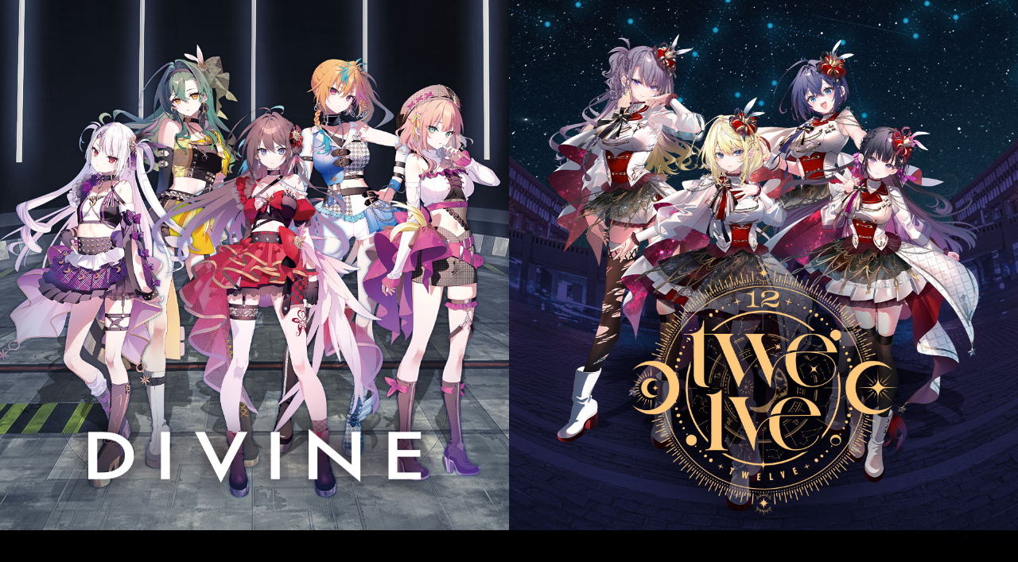

--- FILE ---
content_type: text/html
request_url: https://luvfor-divine.com/
body_size: 33435
content:
<!doctype html>
<html>
<head>
<meta charset="utf-8">
<meta name="viewport" content="width=device-width, initial-scale=1.0, minimum-scale=1.0, maximum-scale=1.0, user-scalable=no">
<meta name="keyword" content="DIVINE,ディバイン,らぶフォー,ラブフォー,LuvFor,アニメ,声優 2.5次元,アイドル,占い,タロット,アニメ,ゲーム,ライブ,キャラクター,コミック,音楽 ,都田和志 ,前田裕二,岡⽥夢以,長城祝華 ,反⽥葉⽉,葉⽉ひまり,川村海乃,りいちゅ,SHOWROOM ,ショールーム" />
<meta name="Description" content="都田和志×前田裕二　新プロジェクト始動。豪華声優陣によるリアルライブ、⾳楽、アニメ、ゲーム、コミック、など様々な展開をするメディアミックスプロジェクト始動。" />
<meta http-equiv="Expires" content="0">
<meta http-equiv="Pragma" content="no-cache">
<meta http-equiv="Cache-Control" content="no-cache">
<!-- ogp -->
<meta property="og:title" content="DIVINE 公式サイト/ らぶフォー" >
<meta property="og:type" content="website" />
<meta property="og:description" content="都田和志×前田裕二　新プロジェクト始動。豪華声優陣によるリアルライブ、⾳楽、アニメ、ゲーム、コミック、など様々な展開をするメディアミックスプロジェクト始動。">
<meta property="og:url" content="https://luvfor-divine.com" >
<meta property="og:image" content="https://luvfor-divine.com/images/ogp.jpg" >
<meta property="og:site_name" content="DIVINE 公式サイト/ らぶフォー" >
<!-- //ogp -->
<!--TW-CARD-->
<meta name="twitter:card" content="summary_large_image">
<meta name="twitter:site" content="@LuvFor_official">
<meta name="twitter:title" content="DIVINE 公式サイト/ らぶフォー">
<meta name="twitter:description" content="都田和志×前田裕二　新プロジェクト始動。豪華声優陣によるリアルライブ、⾳楽、アニメ、ゲーム、コミック、など様々な展開をするメディアミックスプロジェクト始動。">
<meta name="twitter:image:src" content="https://luvfor-divine.com/images/ogp.jpg">
<meta name="twitter:domain" content="https://luvfor-divine.com">
<!--//TW-CARD-->
<link rel="shortcut icon" type="image/x-icon" href="favicon.ico">
<link href="css/style.css" rel="stylesheet" type="text/css" />
<link href="css/tablet.css" rel="stylesheet" type="text/css" />
<link href="css/sp.css" rel="stylesheet" type="text/css" />
<link href="css/reset.css" rel="stylesheet" type="text/css" />
<link href="css/lity.css" rel="stylesheet" type="text/css" />
<link href="css/animate.css" rel="stylesheet" type="text/css" />
<link rel="stylesheet" href="https://use.typekit.net/tha4jic.css">
<script type="text/javascript" src="js/jquery-1.10.1.min.js" charset="utf-8"></script>
<script type="text/javascript" src="js/lity.js" charset="utf-8"></script>
<script type="text/javascript" src="js/wow.min.js" charset="utf-8"></script>
<script type="text/javascript" src="js/include.js" charset="utf-8"></script>
<script>
  new WOW({
    mobile: false
  }).init();
</script>
<title>DIVINE 公式サイト/ らぶフォー</title>
</head>

<body>

	<div id="header">

    </div>
	
	<div class="ov-gradient">

	</div>
	
	<div class="bg_ct">
	
		<div id="information">
			<div class="inner">

				<div class="ttl_information wow animated fadeInUp" style="animation-delay:0.4s; animation-duration:0.6s;">
					INFORMATION
				</div>
				<div class="ttl_information_sub wow animated fadeInUp" style="animation-delay:0.4s; animation-duration:0.6s;">
					お知らせ
				</div>		

				<div class="news_area wow animated fadeIn" style="animation-delay:0.1s; animation-duration:1.0s;">
					<div class="ttl_news">
						12月24日（水）デジタル・シングルDIVINE「BREAK FREE」、12〜twelve「zodiac sign」同時配信リリース決定！12月27日（土）にリリースイベントも決定！
					</div>
					<div class="txt_news">
						占いをテーマにしたキャラクター原作プロジェクト「らぶフォー」から、活動中のアイドルグループDIVINEと新グループ12〜twelveの誕生を軸とした、新たな展開が開始！
						2025年12月24日（水）には、2つのアイドルグループのデジタルシングルが同時配信されます。 さらに、12月27日（土）にはデジタルシングルの配信を記念して下記概要にてリリースイベントを開催することが決定いたしました。
						<br>
						<br>
						<b>■リリース情報</b><br>
						<br>
						<b>DIVINE 「BREAK FREE」</b><br>
						12月24日（水）デジタル・シングル<br>
						<a href="https://lnk.to/BREAKFREE_DIVINE" target="_blank">https://lnk.to/BREAKFREE_DIVINE</a><br>
						<br>
						<img src="images/cd_break-free_f.jpg" width="300" height="300" alt=""/><br>
						<br>
						<b>12〜twelve〜 「zodiac sign」</b><br>
						12月24日（水）デジタル・シングル<br>
						<a href="https://lnk.to/zodiacsign" target="_blank">https://lnk.to/zodiacsign</a><br>
						<br>
						<img src="images/cd_zodiac-sign_f.jpg" width="300" height="300" alt=""/><br>
						<br>
						<b>■リリースイベント情報</b><br>
						<b>＜イベントその１＞</b><br>
						<b>DIVINE・12〜twelve〜デジタルシングル配信記念SHOWROOMライブ配信番組・公開配信スタジオご招待（抽選）」</b><br>
						日時：2025年12月27日（土）OPEN：13:30 ／START：14:00<br>
						会場：ポニーキャニオン3Fイベントスペース（東京都港区六本木一丁目5番17号 泉ガーデンANNEX.）<br>
						<br>
						※整理番号順にご入場いただきます<br>
						※集合は2Fロビーとなります<br>
						<br>
						<b>スケジュール・申込みURL</b>
						「きゃにめ」のお目当てキャストチケットを申込みください<br>
						申込みURL：<a href="https://ticket.ponycanyon.co.jp/pc/318" target="_blank">https://ticket.ponycanyon.co.jp/pc/318</a><br>
						申込受付期間：2025/12/10(水) 19:00 ～ 2025/12/21(日) 23:59<br>
						抽選結果発表：2025/12/24(水) 19:00<br>
						枚数制限：お一人様 1枚まで<br>
						発券方法：アプリ（電子チケット）<br>
						<br>						
						券種<br>
						DIVINE・12〜twelve〜公開配信スタジオご招待ー岡田夢以ー<br>
						DIVINE・12〜twelve〜公開配信スタジオご招待ー長城祝華ー<br>
						DIVINE・12〜twelve〜公開配信スタジオご招待ー八木ましろー<br>
						DIVINE・12〜twelve〜公開配信スタジオご招待ー反田葉月ー<br>
						DIVINE・12〜twelve〜公開配信スタジオご招待ー川村海乃ー<br>
						DIVINE・12〜twelve〜公開配信スタジオご招待ー紡木吏佐ー<br>
						DIVINE・12〜twelve〜公開配信スタジオご招待ー由良朱合ー<br>
						DIVINE・12〜twelve〜公開配信スタジオご招待ー桜田彩羽ー<br>
						DIVINE・12〜twelve〜公開配信スタジオご招待ー亀井あやねー<br>
						※同じアカウントで複数申込みは不可<br>
						※同じアカウントで複数券種の申込みは不可<br>
						<br>
						ーーーーーーーーーーーーーーーーーー<br>
						申込に関するお問い合わせ<br>
						きゃにめ　<a href="https://canime.jp/help/ticket/" target="_blank">https://canime.jp/help/ticket/</a> <br>
						ーーーーーーーーーーーーーーーーーー<br>
						<br>
						<br>
						<b>＜イベントその２＞ 購入者対象特典会（お見送り形式のお話会）</b><br>
						<br>
						【日時】2025年12月27日（土）対象商品販売開始：15:00　／特典会開始：15:30（予定）<br>
						※当日配信する番組終了後、準備ができ次第開始します<br>
						【会場】ポニーキャニオン3Fイベントスペース（東京都港区六本木一丁目5番17号 泉ガーデンANNEX.）<br>
						<br>
						<b>■イベント内容：DIVINE＆12〜twelve〜全員によるお見送り形式のお話会</b><br>
						※メンバー一人あたり、一言挨拶ができるくらいを想定しています<br>
						※メンバーとの物理的接触は禁⽌といたします<br>
						<br>
						■参加方法：対象商品1枚購入につき、特典会に1回参加可能<br>
						■販売方法：当日イベント会場にて販売（一般流通の予定はありません）<br>
						＜対象商品情報＞<br>
						「DIVINE／BREAK FREE・12〜twelve／zodiac sign ランダムNeSTREAMチェキ」<br>
						（DIVINE「BREAK FREE」と12〜twelve「zodiac sign」がスマホで視聴できるランダムチェキです）<br>
						価格：2,000円（税込）<br>
						<br>
						※イベント出演者は予告なく変更または欠席となる場合がございます。出演者変更に伴う保証は行いませんので、あらかじめご了承ください。
					</div>
				</div>
				
				<div class="news_area wow animated fadeIn" style="animation-delay:0.1s; animation-duration:1.0s;">
					<div class="ttl_news">
						DIVINE デジタルシングル「bye-bye」配信開始！
					</div>
					<div class="txt_news">
						DIVINE デジタルシングル「bye-bye」配信開始！<br>
						<br>
						<img src="images/img_info04.jpg" width="300" height="300" alt=""/><br>
						<br>
						■DIVINE「bye-bye」<br>
						2025.3.19<br>
						<a href="https://lnk.to/DIVINE_bye-bye" target="_blank">https://lnk.to/DIVINE_bye-bye</a><br>
						<br>
						MV<br>
						<a href="https://www.youtube.com/watch?v=-LCF2UPG1ME" target="_blank">https://www.youtube.com/watch?v=-LCF2UPG1ME</a>
					</div>
				</div>
				
				
				<div class="news_area wow animated fadeIn" style="animation-delay:0.1s; animation-duration:1.0s;">
					<div class="ttl_news">
						DIVINE 1st mini ALBUM「THE MAGICIAN –魔術師-」発売決定！
					</div>
				  <div class="txt_news">
						<p style="border: 1px dotted #fff; width: 100%; margin: 0 0 10px;"></p>

						DIVINEの1stミニアルバム「THE MAGICIAN –魔術師-」を2024年9月4日(水)に発売することが決定いたしました！<br>

						<p style="border: 1px dotted #fff; width: 100%; margin: 10px 0;"></p>
						<img src="images/img_info03.png" width="620" height="300" alt=""/><br>
						■DIVINE「THE MAGICIAN –魔術師-」 【初回限定盤（CD＋Blu-ray）】<br>
						2024.09.04 | PCCG-02379<br>
						¥9,900 （税込）<br>
						<br>
						DISC 1 （CD）<br>
						01：dis　02：Esc　03：Watch Me !　04：soul mate　05：ねぇ。<br>
						06：ダメっ！イヤっ！ヤダっ！ヤメっ！　07：Give me a second!　<br>
						08：start over again　09〜16：instrumental<br>
						<br>
						DISC2　（Blu-ray）<br>
						「らぶフォー the stage -DIVINE爆誕！-」ダイジェスト映像（70分）<br>
						※劇中の音楽ライブは収録していません<br>
						初回生産分限定封入特典（初回限定盤・通常盤　共通）<br>
						・ランダムタロット風カード1枚（全5種類）<br>
						<br>
						■DIVINE「THE MAGICIAN –魔術師-」 【通常盤（CD）】<br>
						2024.09.04 | PCCG-02380 <br>
						¥3,300 （税込） <br>
						<br>
						DISC 1 （CD）<br>
						01：dis　02：Esc　03：Watch Me !　04：soul mate　05：ねぇ。<br>
						06：ダメっ！イヤっ！ヤダっ！ヤメっ！　07：Give me a second!<br>
						08：start over again　09〜16：instrumental<br>
						初回生産分限定封入特典（初回限定盤・通常盤　共通）<br>
						・ランダムタロット風カード1枚（全5種類）

					</div>

				</div>
				

				
				<div class="news_area wow animated fadeIn" style="animation-delay:0.1s; animation-duration:1.0s;">
					<div class="ttl_news">
						DIVINE 2nd.シングル『XO』発売決定！
					</div>
					<div class="txt_news">
						DIVINEの2ndシングルを2024年4月24日(水)に発売することが決定いたしました！<br>
						<br>
						<img src="images/img_info02.png" width="620" height="300" alt=""/><br>
						<br>
						DIVINE「XO」 【初回限定盤（CD＋Blu-ray）】<br>
						2024.04.24 | PCCG-02357<br>
						¥4,400 （税込）<br>
						<br>
						DISC 1 （CD）<br>
						M1：XO<br>
						M2 ：素直でいたくない！<br>
						M3 ：XO -instrumental-<br>
						M4 ：素直でいたくない！ -instrumental-<br>
						DISC2　（Blu-ray）<br>
						1. DIVINE「♡for...」リリースイベント映像<br>
						初回プレス分封入特典（初回限定盤・通常盤　共通）<br>
						・ランダムタロット風カード1枚（全5種類）<br>
						<br>
						<br>
						DIVINE「XO」 【通常盤（CD Only）】<br>
						2024.04.24 | PCCG-70538 <br>
						¥1,540 （税込） <br>
						<br>
						DISC 1 （CD）<br>
						M1：XO<br>
						M2 ：素直でいたくない！<br>
						M3 ：XO -instrumental-<br>
						M4 ：素直でいたくない！ -instrumental-<br>
						初回プレス分封入特典（初回限定盤・通常盤　共通）<br>
						・ランダムタロット風カード1枚（全5種類）
					</div>
				</div>
				



			</div>
		</div>

		<div id="app">
			<div class="inner">
				
				<div class="ttl_app_info wow animated fadeInUp" style="animation-delay:0.4s; animation-duration:0.6s;">
					DISCOGRAPHY
				</div>
				<div class="ttl_app_info_sub wow animated fadeInUp" style="animation-delay:0.4s; animation-duration:0.6s;">
					ディスコグラフィ
				</div>	
				
				<div class="app_info wow animated fadeInUp" style="animation-delay:0.4s; animation-duration:0.6s;">
					<ul>
						<li>
							<img src="images/cd_break-free_f.jpg" width="360" height="359" alt=""/>
						</li>
						<li>
							<div class="midashi">
								DIVINE
							</div>
							<div class="ttl_cd">
								BREAK FREE
							</div>
							<div class="ttl_cd_sub">
								2025年12月24日　配信スタート<br>
							<a href="https://lnk.to/BREAKFREE_DIVINE" target="_blank">https://lnk.to/BREAKFREE_DIVINE</a> </div>
							<div class="txt_cd">
								2025.12.24 | PCSP-07063<br>
								<br>
								01「BREAK FREE」<br>


							</div>
						</li>
					</ul>
				</div>
				
				<div class="app_info wow animated fadeInUp" style="animation-delay:0.4s; animation-duration:0.6s;">
					<ul>
						<li>
							<img src="images/cd_zodiac-sign_f.jpg" width="360" height="359" alt=""/>
						</li>
						<li>
							<div class="midashi">
								12〜twelve〜
							</div>
							<div class="ttl_cd">
								zodiac sign
							</div>
							<div class="ttl_cd_sub">
								2025年12月24日　配信スタート<br>
								<a href="https://lnk.to/zodiacsign" target="_blank">https://lnk.to/zodiacsign</a>
							</div>
							<div class="txt_cd">
								2025.12.24 | PCSP-07062<br>
								<br>
								01「zodiac sign」<br>


							</div>
						</li>
					</ul>
				</div>
				
				<div class="app_info wow animated fadeInUp" style="animation-delay:0.4s; animation-duration:0.6s;">
					<ul>
						<li>
							<img src="images/byebye.jpg" width="360" height="359" alt=""/>
						</li>
						<li>
							<div class="midashi">
								1st Digital Single
							</div>
							<div class="ttl_cd">
								bye-bye
							</div>
							<div class="ttl_cd_sub">
								2025年3月19日　配信スタート
							</div>
							<div class="txt_cd">
								2025.03.19 | PCSP-06406 <br>
								<br>
								01「bye-bye」<br>


							</div>
						</li>
					</ul>
				</div>
				
				<div class="app_info wow animated fadeInUp" style="animation-delay:0.4s; animation-duration:0.6s;">
					<ul>
						<li>
							<img src="images/magician_tsujyo.jpg" width="360" height="359" alt=""/>
						</li>
						<li>
							<div class="midashi">
								第3弾シングル　通常盤
							</div>
							<div class="ttl_cd">
								THE MAGICIAN -魔術師-
							</div>
							<div class="ttl_cd_sub">
								2024年9月4日 リリース
							</div>
							<div class="txt_cd">
								【通常盤（CD）】<br>
								2024.09.4 | PCCG-02380 ¥3,300 （税込）<br>
								<br>
								01「dis」<br>
								02「Esc」<br>
								03「Watch Me !」<br>
								04「soul mate」<br>
								05「ねぇ。」<br>
								06「ダメっ！イヤっ！ヤダっ！ヤメっ！」<br>
								07「Give me a second!」<br>
								08「start over again」<br>
								09「dis -instrumental-」<br>
								10「Esc -instrumental-」<br>
								11「Watch Me ! -instrumental-」<br>
								12「soul mate -instrumental-」<br>
								13「ねぇ。 -instrumental-」<br>
								14「ダメっ！イヤっ！ヤダっ！ヤメっ！ -instrumental-」<br>
								15「Give me a second! -instrumental-」<br>
								16「start over again -instrumental-」<br>
								<br>
								DIVINEファーストアルバム「THE MAGICIAN -魔術師-」には、2023年12月にSPACE ZEROで上演された「らぶフォー the stage -DIVINE爆誕！-」の劇中で披露した楽曲8曲＋インスト8曲を収録
							</div>
						</li>
					</ul>
				</div>
				
				<div class="app_info wow animated fadeInUp" style="animation-delay:0.4s; animation-duration:0.6s;">
					<ul>
						<li>
							<img src="images/magician_gentei.jpg" width="360" height="359" alt=""/>
						</li>
						<li>
							<div class="midashi">
								第3弾シングル　初回限定盤
							</div>
							<div class="ttl_cd">
								THE MAGICIAN -魔術師-
							</div>
							<div class="ttl_cd_sub">
								2024年9月4日 リリース
							</div>
							<div class="txt_cd">
								【通常盤（CD）】<br>
								2024.09.4 | PCCG-02379 ¥9,900 （税込）<br>
								<br>
								01「dis」<br>
								02「Esc」<br>
								03「Watch Me !」<br>
								04「soul mate」<br>
								05「ねぇ。」<br>
								06「ダメっ！イヤっ！ヤダっ！ヤメっ！」<br>
								07「Give me a second!」<br>
								08「start over again」<br>
								09「dis -instrumental-」<br>
								10「Esc -instrumental-」<br>
								11「Watch Me ! -instrumental-」<br>
								12「soul mate -instrumental-」<br>
								13「ねぇ。 -instrumental-」<br>
								14「ダメっ！イヤっ！ヤダっ！ヤメっ！ -instrumental-」<br>
								15「Give me a second! -instrumental-」<br>
								16「start over again -instrumental-」<br>
								<br>
								DIVINEファーストアルバム「THE MAGICIAN -魔術師-」には、2023年12月にSPACE ZEROで上演された「らぶフォー the stage -DIVINE爆誕！-」の劇中で披露した楽曲8曲＋インスト8曲を収録
							</div>
						</li>
					</ul>
				</div>
				
				<div class="app_info wow animated fadeInUp" style="animation-delay:0.4s; animation-duration:0.6s;">
					<ul>
						<li>
							<img src="images/img_xo.png" width="360" height="359" alt=""/>
						</li>
						<li>
							<div class="midashi">
								第2弾シングル　通常盤
							</div>
							<div class="ttl_cd">
								XO
							</div>
							<div class="ttl_cd_sub">
								2024年4月24日（水）リリース
							</div>
							<div class="txt_cd">
								【通常盤（CD）】<br>
								2024.04.24 | PCCG-70538 ¥1,540 （税込）<br>
								<br>
								DISC 1 （CD）<br>
								M1：XO<br>
								M2 ：素直でいたくない！<br>
								M3 ：XO -instrumental-<br>
								M4 ：素直でいたくない！ -instrumental-<br>
								<br>
								初回プレス分封入特典（初回限定盤・通常盤　共通）<br>
								・ランダムタロット風カード1枚（全5種類）<br>
							</div>
						</li>
					</ul>
				</div>
				
				<div class="app_info wow animated fadeInUp" style="animation-delay:0.4s; animation-duration:0.6s;">
					<ul>
						<li>
							<img src="images/img_xo_gentei.png" width="360" height="359" alt=""/>
						</li>
						<li>
							<div class="midashi">
								第2弾シングル　初回限定盤
							</div>
							<div class="ttl_cd">
								XO
							</div>
							<div class="ttl_cd_sub">
								2024年4月24日（水）リリース
							</div>
							<div class="txt_cd">
								【通常盤（CD）】<br>
								2024.04.24 | PCCG-02357　¥4,400（税込）<br>
								<br>
								DISC 1 （CD）<br>
								M1：XO<br>
								M2 ：素直でいたくない！<br>
								M3 ：XO -instrumental-<br>
								M4 ：素直でいたくない！ -instrumental-<br>
								<br>
								DISC2　（Blu-ray）<br>
								1. DIVINE「♡for...」リリースイベント映像<br>
								初回プレス分封入特典（初回限定盤・通常盤　共通）<br>
								・ランダムタロット風カード1枚（全5種類）
							</div>
						</li>
					</ul>
				</div>
				
				<div class="app_info wow animated fadeInUp" style="animation-delay:0.4s; animation-duration:0.6s;">
					<ul>
						<li>
							<img src="images/img_lovefor.png" width="360" height="359" alt=""/>
						</li>
						<li>
							<div class="midashi">
								第1弾シングル　通常盤
							</div>
							<div class="ttl_cd">
								♡for...
							</div>
							<div class="ttl_cd_sub">
								2024年2月7日（水）リリース
							</div>
							<div class="txt_cd">
								【通常盤（CD）】<br>
								2024.02.07 | PCCG-70534 ￥1,540（税込）<br>
								<br>
								DISC 1 (CD)<br>
								1.♡for...<br>
								2.BAD BAD<br>
								3.♡for... -instrumental-<br>
								4.BAD BAD -instrumental-<br>
								<br>
								【初回生産分封入特典】（初回限定盤・通常盤　共通）<br>
								・ランダムタロット風カード1枚（全5種類）<br>
								・イベント参加券
							</div>
						</li>
					</ul>
				</div>
				
				<div class="app_info wow animated fadeInUp" style="animation-delay:0.4s; animation-duration:0.6s;">
					<ul>
						<li>
							<img src="images/img_lovefor_gentei.png" width="360" height="359" alt=""/>
						</li>
						<li>
							<div class="midashi">
								第1弾シングル　初回限定盤
							</div>
							<div class="ttl_cd">
								♡for...
							</div>
							<div class="ttl_cd_sub">
								2024年2月7日（水）リリース
							</div>
							<div class="txt_cd">
								【初回限定版（CD＋Blu-ray）】<br>
								2024.02.07 | PCCG-02331 ￥4,040（税込）<br>
								<br>
								DISC 1 (CD)<br>
								1.♡for...<br>
								2.BAD BAD<br>
								3.♡for... -instrumental-<br>
								4.BAD BAD -instrumental-<br>
								<br>
								DISC 2 (Blue-ray)<br>
								1.らぶフォープロジェクトキックオフパーティ！<br>
								<br>
								【初回生産分封入特典】（初回限定盤・通常盤　共通）<br>
								・ランダムタロット風カード1枚（全5種類）<br>
								・イベント参加券
							</div>
						</li>
					</ul>
				</div>

			</div>
		</div>
		
		<div id="member">
			<div class="inner">
				<div class="ttl_member wow animated fadeInUp" style="animation-delay:0.4s; animation-duration:0.6s;">
					MEMBER
				</div>
				<div class="ttl_member_sub wow animated fadeInUp" style="animation-delay:0.4s; animation-duration:0.6s;">
					メンバー
				</div>
				<div class="txt_menber_midashi wow animated fadeInUp" style="animation-delay:0.4s; animation-duration:0.6s;">
					<img src="images/txt_menber_midashi.png" width="656" height="46" alt=""/>
				</div>
				<div class="member_area wow animated fadeInUp" style="animation-delay:0.4s; animation-duration:0.6s;">
					<ul>
						<li>
							<a data-lity-target="#chara01" data-lity="data-lity" class="popup">
								<img src="images/card_yoko.png" width="210" height="293" alt=""/>
							</a>
							<div class="txt_name">
								浜辺陽子
							</div>
							<div class="txt_cv">
								川村海乃
							</div>
						</li>
						<li>
							<a data-lity-target="#chara02" data-lity="data-lity" class="popup">
								<img src="images/card_miduki.png" width="210" height="293" alt=""/>
							</a>
							<div class="txt_name">
								竹部聖月
							</div>
							<div class="txt_cv">
								八木ましろ
							</div>
						</li>
						<li>
							<a data-lity-target="#chara03" data-lity="data-lity" class="popup">
								<img src="images/card_luv.png" width="210" height="293" alt=""/>
							</a>
							<div class="txt_name">
								最上羅巫
							</div>
							<div class="txt_cv">
								岡⽥夢以
							</div>
						</li>
						<li>
							<a data-lity-target="#chara04" data-lity="data-lity" class="popup">
								<img src="images/card_kirara.png" width="210" height="293" alt=""/>
							</a>
							<div class="txt_name">
								星 希星
							</div>
							<div class="txt_cv">
								長城祝華
							</div>
						</li>
						<li>
							<a data-lity-target="#chara05" data-lity="data-lity" class="popup">
								<img src="images/card_doremi.png" width="210" height="293" alt=""/>
							</a>
							<div class="txt_name">
								丘野七音
							</div>
							<div class="txt_cv">
								反⽥葉⽉
							</div>
						</li>
					</ul>
				</div>
			</div>
		</div>
		
					<div id="chara01" class="pop_area lity-hide">
						<div class="pf_img_chara">
							<img src="images/pf_img_chara01.png" width="640" height="370" alt=""/>
						</div>
						<div class="txt_name">
							浜辺陽子
						</div>
						<div class="txt_cv">
							川村海乃
						</div>
						<div class="txt_pf01">
							年齢 20歳　誕生日 3月20日　身長 167.5cm　血液型 B型　好きな色 イエロー<br>
							<br>
							大学生で大手IT会社にインターンで働く。<br>
							おっとりとしていて、自分がどれだけセクシーか自覚がないので、ついつい胸元が開いている洋服など、少し身体よりも小さい服を着てしまう。<br>
							子供の頃から早熟で背も高くグラマラス。<br>
							男性から良くちょっかいを出されているので嫉妬した女性陣などが常に悪い噂を流される。<br>
							ある日唯一の親友の彼氏から迫られてキスされてしまう。それを親友に見られて完全孤独に。
						</div>
					</div>
					<div id="chara02" class="pop_area lity-hide">
						<div class="pf_img_chara">
							<img src="images/pf_img_chara02.png" width="640" height="370" alt=""/>
						</div>
						<div class="txt_name">
							竹部聖月
						</div>
						<div class="txt_cv">
							八木ましろ
						</div>
						<div class="txt_pf01">
							年齢 15歳/誕生日 9月14日/身長 154cm/血液型 B型/好きな色 パープル<br>
							<br>
							コスプレイヤーに憧れて、レイヤーになったがそれでは物足りず、自分もデザインして洋服を作るまでになる。<br>
							母親はファッションデザイナーで、その影響が強く学習してプロの腕前に。<br>
							ある時、母親が新興宗教にのめり込んで家庭崩壊してしまう。<br>
							その時から黒魔術を習うようにもなりブツブツ呟きながら呪いをかけることが趣味になってしまう。<br>
							究極の隠キャ。
						</div>
					</div>
					<div id="chara03" class="pop_area lity-hide">
						<div class="pf_img_chara">
							<img src="images/pf_img_chara03.png" width="640" height="370" alt=""/>
						</div>
						<div class="txt_name">
							最上羅巫
						</div>
						<div class="txt_cv">
							岡田夢以
						</div>
						<div class="txt_pf01">
							年齢 17歳/誕生日 9月9日/身長 162cm/血液型 O型/好きな色 レッド<br>
							<br>
							好奇心旺盛で、喜怒哀楽がはっきりしていて感情も表情も豊か。<br>
							ただ落ち込んだ時は相当長い時間立ち直れない。<br>
							しかし何かのタイミングでケロッとしてたり、悪く言えば感情がコントロール出来ない。<br>
							先祖代々タロットの占い師の家系。<br>
							おばあちゃん「晴」の血を引いていて、占いを異常なくらい当ててしまう。<br>
							それにより親友を怒らせてしまって現在いじめられてる真っ最中。<br>
							両親は家から出て行きおばあちゃんと二人暮らし。<br>
							しかしもうおばあちゃんは天国に行く寸前である。
						</div>
					</div>
					<div id="chara04" class="pop_area lity-hide">
						<div class="pf_img_chara">
							<img src="images/pf_img_chara04.png" width="640" height="370" alt=""/>
						</div>
						<div class="txt_name">
							星 希星
						</div>
						<div class="txt_cv">
							長城祝華
						</div>
						<div class="txt_pf01">
							年齢 18歳/誕生日 6月29日/身長 161cm/血液型 A型/好きな色 ピンク<br>
							<br>
							とても優しく穏やかな性格で、ドライフラワーや女の子らしい事が大好きなお淑やかなロングワンピが似合う女の子。<br>
							しかし極度の緊張と恐怖を感じると自分の中にいる人間が出て来てしまう多重人格者。<br>
							気絶とともに他の人格が現れて、その中の一人は格闘技の有段者がいて、絶えず喧嘩をしてしまうので生傷が絶えない。<br>
							もちろん希星はその間の出来事は知らないので意識が戻るとなぜこんなに怪我をしているのか悩み涙する。<br>
							現在は3人の人格者が確認出来る。
						</div>
					</div>
					<div id="chara05" class="pop_area lity-hide">
						<div class="pf_img_chara">
							<img src="images/pf_img_chara05.png" width="640" height="370" alt=""/>
						</div>
						<div class="txt_name">
							丘野七音
						</div>
						<div class="txt_cv">
							反田葉月
						</div>
						<div class="txt_pf01">
							年齢 18歳/誕生日 10月1日/身長 163cm/血液型 A型/好きな色 ブルー<br>
							<br>
							明朗活発で人前で表現することが大好き。<br>
							部活はダンス部で全国でベスト3に入るチーム。<br>
							Kーpopや洋楽が大好きでファッションも露出多めで派手な感じ。<br>
							実の父は音楽家で、その影響でアコースティックギターを弾きながら弾き語りも得意。<br>
							現在実の母と義父とその連れ子の義兄との壮絶な四人暮らし。<br>
							モラハラパワハラを受け現在生き場所無し。
						</div>
					</div>
		
		<div id="movie">
			<div class="inner">
				<div class="ttl_movie wow animated fadeInUp" style="animation-delay:0.4s; animation-duration:0.6s;">
					MOVIE
				</div>
				<div class="ttl_movie_sub wow animated fadeInUp" style="animation-delay:0.4s; animation-duration:0.6s;">
					動画
				</div>
			  <div class="youtube wow animated fadeInUp" style="animation-delay:0.4s; animation-duration:0.6s;">
					<iframe width="1100" height="619" src="https://www.youtube.com/embed/JA2fxh3FRZQ?si=YXMzb-HRExcyy06p" title="YouTube video player" frameborder="0" allow="accelerometer; autoplay; clipboard-write; encrypted-media; gyroscope; picture-in-picture; web-share" allowfullscreen></iframe>
				</div>
				<div class="btn_area wow animated fadeIn" style="animation-delay:0.4s; animation-duration:1.4s;">
					<a href="https://www.youtube.com/@LuvFor_official" target="_blank" class="btn bgleft"><span>公式YouTube Channel</span></a>
				</div>
			</div>
		</div>
		
		<div id="sns">
			<div class="inner">
				<div class="ttl_sns wow animated fadeInUp" style="animation-delay:0.4s; animation-duration:0.6s;">
					OFFICIAL SNS
				</div>
				<div class="ttl_sns_sub wow animated fadeInUp" style="animation-delay:0.4s; animation-duration:0.6s;">
					ソーシャルメディア
				</div>
				<div class="sns_area wow animated fadeInUp" style="animation-delay:0.4s; animation-duration:0.6s;">
					<a class="twitter-timeline" data-lang="ja" data-width="800" data-height="500" data-theme="dark" data-chrome=”noheader,nofooter,transparent,noborders,noscrollbar” href="https://twitter.com/LuvFor_official?ref_src=twsrc%5Etfw">Tweets by LuvFor_official</a> <script async src="https://platform.twitter.com/widgets.js" charset="utf-8"></script>
				</div>
			</div>
		</div>
		
	</div>
	
	
	<div id="footer">
		<div class="logo_footer">
    		<img src="images/logo_lovefor.png" width="100" height="111" alt=""/>
		</div>


	  <div class="copy_area">
			<ul>
				<li>
					<a href="https://twitter.com/LuvFor_official" target="_blank">
						<img src="images/btn_x.png" width="100" height="100" alt=""/>
					</a>
				</li>
				<li>
					<a href="https://www.youtube.com/@LuvFor_official/featured" target="_blank">
						<img src="images/btn_yt.png" width="100" height="100" alt=""/>
					</a>
				</li>
				<li>
					<a href="https://www.showroom-live.com/r/LuvFor_official" target="_blank">
						<img src="images/btn_sr.png" width="100" height="100" alt=""/>
					</a>
				</li>
			</ul>
		</div>
    	<div class="copy">
			©2024 らぶフォー製作委員会
		</div>	
    </div>

</body>

</html>


--- FILE ---
content_type: text/css
request_url: https://luvfor-divine.com/css/style.css
body_size: 15361
content:
@charset "utf-8";

body	{
	margin: 0;
	background: url('../images/bg_main.jpg') no-repeat top center;
	background-attachment: fixed;
	background-color: #000;
	background-size: cover;
	height: 1000px;
	font-family: Arial,Helvetica,source-han-sans-cjk-ja,'メイリオ', 'Hiragino Kaku Gothic ProN', sans-serif;
	-webkit-text-size-adjust: 100%;
	font-size: 16px;
	color: #000;
	overflow-x: hidden;
}
a {
	text-decoration: none;
	color: #33a7a4;
}
a:hover {
	text-decoration: none;
	color: #33a7a4;
}


/* mv-------------------------------------------------------- */
#header  {
	position: relative;
	width: 100%;
	height: auto;
	padding-bottom: 52.08%;
	background: url('../images/header_divine.jpg') no-repeat top center;
	background-size: cover;
	overflow: hidden;
}

.header_area {
	position: absolute;
	top: 0;
	left: -50%;
	right: -50%;
	max-width: 100%;
	height: auto;
	margin: 0 auto;
	
}
.logo_divine {
	position: absolute;
	top: 70px;
    left: -50%;
	right: -50%;
	width: 601px;
	margin: 0 auto;
	z-index: 11;
}
.img_member01 {
	position: absolute;
	top: 250px;
    left: -50%;
	right: -50%;
	width: 441px;
	margin: 0 auto;
	z-index: 9;
}
.img_member01 img {
	width:100%;
	max-width: 100%;
	height: auto;
	vertical-align:bottom;
}
.img_member02 {
	position: absolute;
	top: 306px;
    left: 170px;
	width: 338px;
	margin: 0 auto;
	z-index: 8;
}
.img_member02 img {
	width:100%;
	max-width: 100%;
	height: auto;
	vertical-align:bottom;
}
.img_member03 {
	position: absolute;
	top: 272px;
    right: 200px;
	width: 273px;
	margin: 0 auto;
	z-index: 8;
}
.img_member03 img {
	width:100%;
	max-width: 100%;
	height: auto;
	vertical-align:bottom;
}
.img_member04 {
	position: absolute;
	top: 254px;
    right: 0px;
	width: 338px;
	margin: 0 auto;
	z-index: 7;
}
.img_member04 img {
	width:100%;
	max-width: 100%;
	height: auto;
	vertical-align:bottom;
}
.img_member05 {
	position: absolute;
	top: 228px;
    left: 0;
	width: 292px;
	margin: 0 auto;
	z-index: 7;
}
.img_member05 img {
	width:100%;
	max-width: 100%;
	height: auto;
	vertical-align:bottom;
}
.bg_img01 {
	width: 955px;
	margin: 20px auto 0;

	opacity: 10%;
	z-index: 0;
}
/* ---------------------------------------------------------- */

/* information----------------------------------------------- */
.ov-gradient {
  height: 100px;
  width: 100%;
  background-image: linear-gradient(0deg, rgba(0, 0, 0, 0.6), rgba(0, 0, 0, 0));
}
.bg_ct {
	width: 100%;
	margin: 0;
	padding: 0 0 200px;
	background-color: rgba(0,0,0,0.60);
	box-sizing: border-box;
}
#information {
	width: 100%;
	margin: 0 0 0;
	padding: 60px 0 100px;
	box-sizing: border-box;
}
#information .inner {
	width: 1100px;
	margin: 0 auto;
	padding: 0;
}
.ttl_information {
	margin: 0 0 10px;
	font-size: 72px;
	font-family: "futura-pt", sans-serif;
	font-weight: 300;
	font-style: normal;
	line-height: 1.0;
	color: #af076e;
	text-align: center;
}
.ttl_information_sub {
   display: flex;
    justify-content: center;
    align-items: center;
    padding: 0 45px;
	margin: 0 0 60px;
	font-size: 14px;
	font-family: Arial,Helvetica,source-han-sans-cjk-ja,"Noto Sans Japanese",'メイリオ', 'Hiragino Kaku Gothic ProN', sans-serif;
	font-weight: 700;
	line-height: 1.0;
	color: #af076e;
	text-align: center;
}
.ttl_information_sub::before,.ttl_information_sub::after {
    content: "";
    height: 1px;
    width: 50px;
    background-color: #af076e;
}
.ttl_information_sub::before {
    margin-right: 15px;
}
.ttl_information_sub::after {
    margin-left: 15px;
}

.news_area {
	width: 100%;
	margin: 0 0 40px;
	padding: 60px;
	background: rgba(0,0,0,0.4);
	border: 1px solid #af076e;
	box-sizing: border-box;
}
.ttl_news {
	margin: 0 0 20px;
	line-height: 1.6;
	font-size: 24px;
	font-family: Arial,Helvetica,source-han-sans-cjk-ja,'Noto Sans Japanese','メイリオ', 'Hiragino Kaku Gothic ProN', sans-serif;
	font-weight: 500;
	color: #af076e;
	text-align: left;
}
.txt_news {
	line-height: 2.0;
	font-size: 14px;
	font-family: Arial,Helvetica,source-han-sans-cjk-ja,'Noto Sans Japanese','メイリオ', 'Hiragino Kaku Gothic ProN', sans-serif;
	font-weight: 400;
	color: #fff;
	text-align: left;
}

/* ---------------------------------------------------------- */

/* app------------------------------------------------------- */
#app {
	width: 100%;
	margin: 0 0 0;
	padding: 60px 0 100px;
	box-sizing: border-box;
}
#app .inner {
	width: 1100px;
	margin: 0 auto;
	padding: 0;
}
.ttl_app_info {
	margin: 0 0 10px;
	font-size: 72px;
	font-family: "futura-pt", sans-serif;
	font-weight: 300;
	font-style: normal;
	line-height: 1.0;
	color: #af076e;
	text-align: center;
}
.ttl_app_info_sub {
	display: flex;
    justify-content: center;
    align-items: center;
    padding: 0 45px;
	margin: 0 0 60px;
	font-size: 14px;
	font-family: Arial,Helvetica,source-han-sans-cjk-ja,"Noto Sans Japanese",'メイリオ', 'Hiragino Kaku Gothic ProN', sans-serif;
	font-weight: 700;
	line-height: 1.0;
	color: #af076e;
	text-align: center;
}
.ttl_app_info_sub::before,.ttl_app_info_sub::after {
    content: "";
    height: 1px;
    width: 50px;
    background-color: #af076e;
}
.ttl_app_info_sub::before {
    margin-right: 15px;
}
.ttl_app_info_sub::after {
    margin-left: 15px;
}
.app_info {
	width: 100%;
	margin: 0 auto 60px;
	padding: 60px 0;
	background: -moz-linear-gradient(to bottom,  rgba(175,7,110,0.4) 0%,rgba(158,6,87,0.4) 100%);
	background: -webkit-linear-gradient(to bottom,  rgba(175,7,110,0.4) 0%,rgba(158,6,87,0.4) 100%);
	background: linear-gradient(to bottom,  rgba(175,7,110,0.4) 0%,rgba(158,6,87,0.4) 100%);
}
.app_info ul {
	width: 980px;
	margin: 0 auto;
	display: -webkit-flex;
    display: -moz-flex;
    display: -ms-flex;
    display: -o-flex;
    display: flex;
	-webkit-justify-content: space-between;
	justify-content: space-between;
}
.app_info ul li:first-child {
	width: 360px;
	margin: 0 auto;
}
.app_info ul li:last-child {
	width: 540px;
	margin: 0 auto;
}
.midashi {
	margin: 0 0 6px;
	padding: 0;
	line-height: 1.4;
	font-size: 16px;
	font-family: Arial,Helvetica,source-han-sans-cjk-ja,"Noto Sans Japanese",'メイリオ', 'Hiragino Kaku Gothic ProN', sans-serif;
	font-weight: 400;
	font-style: normal;
	color: #fff;
	text-align: left;
}
.ttl_cd {
	margin: 0 0 10px;
	padding: 0;
	line-height: 1.4;
	font-size: 48px;
	font-family: Arial,Helvetica,source-han-sans-cjk-ja,"Noto Sans Japanese",'メイリオ', 'Hiragino Kaku Gothic ProN', sans-serif;
	font-weight: 400;
	font-style: normal;
	color: #fff;
	text-align: left;
}
.ttl_cd_sub {
	margin: 0 0 30px;
	padding: 0;
	line-height: 1.4;
	font-size: 16px;
	font-family: Arial,Helvetica,source-han-sans-cjk-ja,"Noto Sans Japanese",'メイリオ', 'Hiragino Kaku Gothic ProN', sans-serif;
	font-weight: 400;
	font-style: normal;
	color: #fff;
	text-align: left;
}
.txt_cd {
	margin: 0 0 0;
	padding: 0;
	line-height: 1.8;
	font-size: 14px;
	font-family: Arial,Helvetica,source-han-sans-cjk-ja,"Noto Sans Japanese",'メイリオ', 'Hiragino Kaku Gothic ProN', sans-serif;
	font-weight: 400;
	font-style: normal;
	color: #fff;
	text-align: left;
}
/* ---------------------------------------------------------- */

/* member---------------------------------------------------- */
#member {
	width: 100%;
	margin: 0 0 0;
	padding: 60px 0 100px;
	box-sizing: border-box;
}
#member .inner {
	width: 1100px;
	margin: 0 auto;
	padding: 0;
}
.ttl_member {
	margin: 0 0 10px;
	font-size: 72px;
	font-family: "futura-pt", sans-serif;
	font-weight: 300;
	font-style: normal;
	line-height: 1.0;
	color: #af076e;
	text-align: center;
}
.ttl_member_sub {
	display: flex;
    justify-content: center;
    align-items: center;
    padding: 0 45px;
	margin: 0 0 60px;
	font-size: 14px;
	font-family: Arial,Helvetica,source-han-sans-cjk-ja,"Noto Sans Japanese",'メイリオ', 'Hiragino Kaku Gothic ProN', sans-serif;
	font-weight: 700;
	line-height: 1.0;
	color: #af076e;
	text-align: center;
}
.ttl_member_sub::before,.ttl_member_sub::after {
    content: "";
    height: 1px;
    width: 50px;
    background-color: #af076e;
}
.ttl_member_sub::before {
    margin-right: 15px;
}
.ttl_member_sub::after {
    margin-left: 15px;
}
.txt_menber_midashi {
	width: 656px;
	margin: 0 auto 50px;
}
.member_area {
	width: 1100px;
	margin: 0 auto;
}
.member_area ul {
	display: -webkit-flex;
    display: -moz-flex;
    display: -ms-flex;
    display: -o-flex;
    display: flex;
	-webkit-justify-content: space-between;
	justify-content: space-between;
}
.member_area ul li {
	width: 210px;
}
.member_area ul li img{
	margin: 0 0 10px;
}
.txt_name {
	margin: 0 0 10px;
	font-size: 24px;
	font-family: Arial,Helvetica,source-han-sans-cjk-ja,"Noto Sans Japanese",'メイリオ', 'Hiragino Kaku Gothic ProN', sans-serif;
	font-weight: 400;
	line-height: 1.0;
	color: #dfe891;
	text-align: center;
}
.txt_cv {
	margin: 0 0 30px;
	font-size: 14px;
	font-family: Arial,Helvetica,source-han-sans-cjk-ja,"Noto Sans Japanese",'メイリオ', 'Hiragino Kaku Gothic ProN', sans-serif;
	font-weight: 400;
	line-height: 1.0;
	color: #8d8d8d;
	text-align: center;
}
.pop_area {
	overflow: auto;
	width: 680px;
	margin: 0 0;
	padding: 30px 30px 30px;
	background: url("../images/bg_pf_chara.jpg") repeat top center;
	box-sizing: border-box;
	border: 1px solid #af076e;
}
.pf_img_chara {
	width: 100%;
	margin: 0 auto 20px;
}
.pf_img_chara img {
	width:100%;
	max-width: 100%;
	height: auto;
	vertical-align:bottom;
}
.txt_pf01 {
	margin: 0 0 20px;
	font-family: "Noto Sans Japanese",'メイリオ', 'Hiragino Kaku Gothic ProN', sans-serif;
	font-size: 14px;
	font-weight: 400;
	line-height: 1.6em;
	text-align: left;
	color: #fff;
}
.txt_pf02 {
	margin: 0 0;
	font-family: "Noto Sans Japanese",'メイリオ', 'Hiragino Kaku Gothic ProN', sans-serif;
	font-size: 24px;
	font-weight: 700;
	line-height: 1.6em;
	text-align: center;
	color: #fff;
}
/* ---------------------------------------------------------- */

/* movie----------------------------------------------------- */
#movie {
	width: 100%;
	margin: 0 0 0;
	padding: 60px 0 100px;
	box-sizing: border-box;
}
#movie .inner {
	width: 1100px;
	margin: 0 auto;
	padding: 0;
}
.ttl_movie {
	margin: 0 0 10px;
	font-size: 72px;
	font-family: "futura-pt", sans-serif;
	font-weight: 300;
	font-style: normal;
	line-height: 1.0;
	color: #af076e;
	text-align: center;
}
.ttl_movie_sub {
	display: flex;
    justify-content: center;
    align-items: center;
    padding: 0 45px;
	margin: 0 0 60px;
	font-size: 14px;
	font-family: Arial,Helvetica,source-han-sans-cjk-ja,"Noto Sans Japanese",'メイリオ', 'Hiragino Kaku Gothic ProN', sans-serif;
	font-weight: 700;
	line-height: 1.0;
	color: #af076e;
	text-align: center;
}
.ttl_movie_sub::before,.ttl_movie_sub::after {
    content: "";
    height: 1px;
    width: 50px;
    background-color: #af076e;
}
.ttl_movie_sub::before {
    margin-right: 15px;
}
.ttl_movie_sub::after {
    margin-left: 15px;
}
.youtube {
  position: relative;
  width: 100%;
	margin: 0 0 40px;
  padding-top: 56.25%;
}
.youtube iframe {
  position: absolute;
  top: 0;
  right: 0;
  width: 100%;
  height: 100%;
}
.btn_area {
	margin: 0 0 0;
	display: flex;
	justify-content: center;
}
/*== ボタン共通設定 */
.btn{
    /*アニメーションの起点とするためrelativeを指定*/
    position: relative;
	overflow: hidden;
    /*ボタンの形状*/
	text-decoration: none;
	display: inline-block;
	font-size: 16px;
	font-family: Arial,Helvetica,source-han-sans-cjk-ja,"Noto Sans Japanese",'メイリオ', 'Hiragino Kaku Gothic ProN', sans-serif;
	font-weight: 400;
   	border: 1px solid #af076e;/* ボーダーの色と太さ */
    padding: 30px 100px;
    text-align: center;
    outline: none;
    /*アニメーションの指定*/   
    transition: ease .2s;

}

/*ボタン内spanの形状*/
.btn span {
	position: relative;
	z-index: 3;/*z-indexの数値をあげて文字を背景よりも手前に表示*/
	color:#fff;
}

.btn:hover span{
	color:#fff;
}

/*== 背景が流れる（左から右） */
.bgleft:before {
 	content: '';
    /*絶対配置で位置を指定*/
 	position: absolute;
 	top: 0;
 	left: 0;
 	z-index: 2;
    /*色や形状*/
	background: -moz-linear-gradient(to bottom,  rgba(175,7,110,0.4) 0%,rgba(158,6,87,0.4) 100%);
	background: -webkit-linear-gradient(to bottom,  rgba(175,7,110,0.4) 0%,rgba(158,6,87,0.4) 100%);
	background: linear-gradient(to bottom,  rgba(175,7,110,0.4) 0%,rgba(158,6,87,0.4) 100%);
 	width: 100%;
	height: 100%;
    /*アニメーション*/
 	transition: transform .6s cubic-bezier(0.8, 0, 0.2, 1) 0s;
 	transform: scale(0, 1);
	transform-origin: right top;
}

/*hoverした際の形状*/
.bgleft:hover:before{
	transform-origin:left top;
	transform:scale(1, 1);
}
/* ---------------------------------------------------------- */

/* sns------------------------------------------------------- */
#sns {
	width: 100%;
	margin: 0 0 0;
	padding: 60px 0 100px;
	box-sizing: border-box;
}
#sns .inner {
	width: 1100px;
	margin: 0 auto;
	padding: 0;
}
.ttl_sns {
	margin: 0 0 10px;
	font-size: 72px;
	font-family: "futura-pt", sans-serif;
	font-weight: 300;
	font-style: normal;
	line-height: 1.0;
	color: #af076e;
	text-align: center;
}
.ttl_sns_sub {
	display: flex;
    justify-content: center;
    align-items: center;
    padding: 0 45px;
	margin: 0 0 60px;
	font-size: 14px;
	font-family: Arial,Helvetica,source-han-sans-cjk-ja,"Noto Sans Japanese",'メイリオ', 'Hiragino Kaku Gothic ProN', sans-serif;
	font-weight: 700;
	line-height: 1.0;
	color: #af076e;
	text-align: center;
}
.ttl_sns_sub::before,.ttl_sns_sub::after {
    content: "";
    height: 1px;
    width: 50px;
    background-color: #af076e;
}
.ttl_sns_sub::before {
    margin-right: 15px;
}
.ttl_sns_sub::after {
    margin-left: 15px;
}
.sns_area {
	width: 800px;
	margin: 0 auto 40px;
	padding: 0;
	background: rgba(0,0,0,0.4);
	border: 1px solid #af076e;
	box-sizing: border-box;
}
/* ---------------------------------------------------------- */


/* footer---------------------------------------------------- */
#footer {
	width: 100%;
	margin: 0 0 0;
	padding: 80px 0;
	background: rgba(0,0,0,0.9);
}
.logo_footer {
	width: 100px;
	margin: 0 auto 40px;
}
.nav_footer {
	width: 100%;
	margin: 0 0 10px;
}
.nav_footer ul{
	display: -webkit-flex;
    display: -moz-flex;
    display: -ms-flex;
    display: -o-flex;
    display: flex;
	-webkit-justify-content: center;
	justify-content: center;
}
.nav_footer ul li {
	margin: 0 4px 0;
	line-height: 1.2;
	font-size: 16px;
	font-family: Arial,Helvetica,source-han-sans-cjk-ja,"Noto Sans Japanese",'メイリオ', 'Hiragino Kaku Gothic ProN', sans-serif;
	font-weight: 400;
	font-style: normal;
	color: #fff;
	text-align: center;
}
.nav_footer ul li a{
	color: #fff;
}
.copy {
	margin: 0 auto 20px;
	font-size: 14px;
	font-family: "Noto Sans Japanese",'メイリオ', 'Hiragino Kaku Gothic ProN', sans-serif;
	font-weight: 400;
	text-align: center;
	color: #fff;
}
.copy_area {
	width: 100%;
	margin: 0 auto 20px;
}
.copy_area ul {
	display: -webkit-flex;
    display: -moz-flex;
    display: -ms-flex;
    display: -o-flex;
    display: flex;
	-webkit-justify-content: center;
	justify-content: center;
}
.copy_area ul li{
	width: 80px;
	margin: 0 40px 0 0;
}
.copy_area ul li:last-child{
	width: 80px;
	margin: 0 0 0 0;
}
.copy_area ul li img {
	width:100%;
	max-width: 100%;
	height: auto;
	vertical-align:bottom;
}
/* ---------------------------------------------------------- */



--- FILE ---
content_type: text/css
request_url: https://luvfor-divine.com/css/tablet.css
body_size: 15365
content:
@charset "utf-8";

@media screen and (max-width: 1024px) {
body	{
	margin: 0;
	height: 0;
	font-family: 'メイリオ', 'Hiragino Kaku Gothic ProN', sans-serif;
	background: url('../images/bg_main.jpg') no-repeat top center;
	background-attachment: fixed;
	background-color: #000;
	background-size: cover;
	height: 0;
	padding-bottom: 100%;
	-webkit-text-size-adjust: 100%;
	word-wrap: break-word;
	font-size: 16px;
	color: #fff;
}
img {
	width:100%;
	max-width: 100%;
	height: auto;
	vertical-align:bottom;
}
a {
	text-decoration: none;
	color: #33a7a4;
}
a:hover {
	text-decoration: none;
	color: #33a7a4;
}
	
/* mv-------------------------------------------------------- */
#header  {
	position: relative;
	width: 100%;
	height: auto;
	padding-bottom: 52.08%;
	background: url('../images/header_divine.jpg') no-repeat top center;
	background-size: cover;
}

.header_area {
	position: absolute;
	top: 0;
	left: -50%;
	right: -50%;
	width: 100%;
	margin: 0 auto;
}
.logo_divine {
	position: absolute;
	top: 7%;
    left: -50%;
	right: -50%;
	width: 50%;
	margin: 0 auto;
	z-index: 11;
}
.img_member01 {
	position: absolute;
	top: 25%;
    left: -50%;
	right: -50%;
	width: 40%;
	margin: 0 auto;
	z-index: 9;
}
.img_member01 img {
	width:100%;
	max-width: 100%;
	height: auto;
	vertical-align:bottom;
}
.img_member02 {
	position: absolute;
	top: 30%;
    left: 17%;
	width: 30%;
	margin: 0 auto;
	z-index: 8;
}
.img_member02 img {
	width:100%;
	max-width: 100%;
	height: auto;
	vertical-align:bottom;
}
.img_member03 {
	position: absolute;
	top: 27%;
    right: 20%;
	width: 23%;
	margin: 0 auto;
	z-index: 8;
}
.img_member03 img {
	width:100%;
	max-width: 100%;
	height: auto;
	vertical-align:bottom;
}
.img_member04 {
	position: absolute;
	top: 25%;
    right: 0%;
	width: 30%;
	margin: 0 auto;
	z-index: 7;
}
.img_member04 img {
	width:100%;
	max-width: 100%;
	height: auto;
	vertical-align:bottom;
}
.img_member05 {
	position: absolute;
	top: 23%;
    left: 0%;
	width: 25%;
	margin: 0 auto;
	z-index: 7;
}
.img_member05 img {
	width:100%;
	max-width: 100%;
	height: auto;
	vertical-align:bottom;
}
.bg_img01 {
	width: 95%;
	margin: 20px auto 0;
	opacity: 10%;
	z-index: 0;
}
/* ---------------------------------------------------------- */

/* information----------------------------------------------- */
.ov-gradient {
  height: 60px;
  width: 100%;
  background-image: linear-gradient(0deg, rgba(0, 0, 0, 0.6), rgba(0, 0, 0, 0));
}
.bg_ct {
	width: 100%;
	margin: 0;
	padding: 0 0 200px;
	background-color: rgba(0,0,0,0.60);
	box-sizing: border-box;
}
#information {
	width: 100%;
	margin: 0 0 0;
	padding: 60px 0 60px;
	box-sizing: border-box;
}
#information .inner {
	width: 90%;
	margin: 0 auto;
	padding: 0;
}
.ttl_information {
	margin: 0 0 10px;
	font-size: 60px;
	font-family: "futura-pt", sans-serif;
	font-weight: 300;
	font-style: normal;
	line-height: 1.0;
	color: #af076e;
	text-align: center;
}
.ttl_information_sub {
   display: flex;
    justify-content: center;
    align-items: center;
    padding: 0 45px;
	margin: 0 0 60px;
	font-size: 14px;
	font-family: Arial,Helvetica,source-han-sans-cjk-ja,"Noto Sans Japanese",'メイリオ', 'Hiragino Kaku Gothic ProN', sans-serif;
	font-weight: 700;
	line-height: 1.0;
	color: #af076e;
	text-align: center;
}
.ttl_information_sub::before,.ttl_information_sub::after {
    content: "";
    height: 1px;
    width: 50px;
    background-color: #af076e;
}
.ttl_information_sub::before {
    margin-right: 15px;
}
.ttl_information_sub::after {
    margin-left: 15px;
}

.news_area {
	width: 100%;
	margin: 0 0 40px;
	padding: 40px;
	background: rgba(0,0,0,0.4);
	border: 1px solid #af076e;
	box-sizing: border-box;
}
.ttl_news {
	margin: 0 0 20px;
	line-height: 1.6;
	font-size: 20px;
	font-family: Arial,Helvetica,source-han-sans-cjk-ja,'Noto Sans Japanese','メイリオ', 'Hiragino Kaku Gothic ProN', sans-serif;
	font-weight: 500;
	color: #af076e;
	text-align: left;
}
.txt_news {
	line-height: 2.0;
	font-size: 14px;
	font-family: Arial,Helvetica,source-han-sans-cjk-ja,'Noto Sans Japanese','メイリオ', 'Hiragino Kaku Gothic ProN', sans-serif;
	font-weight: 400;
	color: #fff;
	text-align: left;
}

/* ---------------------------------------------------------- */

/* app------------------------------------------------------- */
#app {
	width: 100%;
	margin: 0 0 0;
	padding: 60px 0 60px;
	box-sizing: border-box;
}
#app .inner {
	width: 90%;
	margin: 0 auto;
	padding: 0;
}
.ttl_app_info {
	margin: 0 0 10px;
	font-size: 60px;
	font-family: "futura-pt", sans-serif;
	font-weight: 300;
	font-style: normal;
	line-height: 1.0;
	color: #af076e;
	text-align: center;
}
.ttl_app_info_sub {
	display: flex;
    justify-content: center;
    align-items: center;
    padding: 0 45px;
	margin: 0 0 60px;
	font-size: 14px;
	font-family: Arial,Helvetica,source-han-sans-cjk-ja,"Noto Sans Japanese",'メイリオ', 'Hiragino Kaku Gothic ProN', sans-serif;
	font-weight: 700;
	line-height: 1.0;
	color: #af076e;
	text-align: center;
}
.ttl_app_info_sub::before,.ttl_app_info_sub::after {
    content: "";
    height: 1px;
    width: 50px;
    background-color: #af076e;
}
.ttl_app_info_sub::before {
    margin-right: 15px;
}
.ttl_app_info_sub::after {
    margin-left: 15px;
}
.app_info {
	width: 100%;
	margin: 0 auto 40px;
	padding: 60px 0;
	background: -moz-linear-gradient(to bottom,  rgba(175,7,110,0.4) 0%,rgba(158,6,87,0.4) 100%);
	background: -webkit-linear-gradient(to bottom,  rgba(175,7,110,0.4) 0%,rgba(158,6,87,0.4) 100%);
	background: linear-gradient(to bottom,  rgba(175,7,110,0.4) 0%,rgba(158,6,87,0.4) 100%);
}
.app_info ul {
	width: 94%;
	margin: 0 auto;
	display: -webkit-flex;
    display: -moz-flex;
    display: -ms-flex;
    display: -o-flex;
    display: flex;
	-webkit-justify-content: space-between;
	justify-content: space-between;
}
.app_info ul li:first-child {
	width: 36%;
	margin: 0 auto;
}
.app_info ul li:last-child {
	width: 54%;
	margin: 0 auto;
}
.midashi {
	margin: 0 0 6px;
	padding: 0;
	line-height: 1.4;
	font-size: 14px;
	font-family: Arial,Helvetica,source-han-sans-cjk-ja,"Noto Sans Japanese",'メイリオ', 'Hiragino Kaku Gothic ProN', sans-serif;
	font-weight: 400;
	font-style: normal;
	color: #fff;
	text-align: left;
}
.ttl_cd {
	margin: 0 0 10px;
	padding: 0;
	line-height: 1.4;
	font-size: 40px;
	font-family: Arial,Helvetica,source-han-sans-cjk-ja,"Noto Sans Japanese",'メイリオ', 'Hiragino Kaku Gothic ProN', sans-serif;
	font-weight: 400;
	font-style: normal;
	color: #fff;
	text-align: left;
}
.ttl_cd_sub {
	margin: 0 0 30px;
	padding: 0;
	line-height: 1.4;
	font-size: 14px;
	font-family: Arial,Helvetica,source-han-sans-cjk-ja,"Noto Sans Japanese",'メイリオ', 'Hiragino Kaku Gothic ProN', sans-serif;
	font-weight: 400;
	font-style: normal;
	color: #fff;
	text-align: left;
}
.txt_cd {
	margin: 0 0 0;
	padding: 0;
	line-height: 1.8;
	font-size: 14px;
	font-family: Arial,Helvetica,source-han-sans-cjk-ja,"Noto Sans Japanese",'メイリオ', 'Hiragino Kaku Gothic ProN', sans-serif;
	font-weight: 400;
	font-style: normal;
	color: #fff;
	text-align: left;
}
/* ---------------------------------------------------------- */

/* member---------------------------------------------------- */
#member {
	width: 100%;
	margin: 0 0 0;
	padding: 60px 0 60px;
	box-sizing: border-box;
}
#member .inner {
	width: 90%;
	margin: 0 auto;
	padding: 0;
}
.ttl_member {
	margin: 0 0 10px;
	font-size: 60px;
	font-family: "futura-pt", sans-serif;
	font-weight: 300;
	font-style: normal;
	line-height: 1.0;
	color: #af076e;
	text-align: center;
}
.ttl_member_sub {
	display: flex;
    justify-content: center;
    align-items: center;
    padding: 0 45px;
	margin: 0 0 60px;
	font-size: 14px;
	font-family: Arial,Helvetica,source-han-sans-cjk-ja,"Noto Sans Japanese",'メイリオ', 'Hiragino Kaku Gothic ProN', sans-serif;
	font-weight: 700;
	line-height: 1.0;
	color: #af076e;
	text-align: center;
}
.ttl_member_sub::before,.ttl_member_sub::after {
    content: "";
    height: 1px;
    width: 50px;
    background-color: #af076e;
}
.ttl_member_sub::before {
    margin-right: 15px;
}
.ttl_member_sub::after {
    margin-left: 15px;
}
.txt_menber_midashi {
	width: 65%;
	margin: 0 auto 50px;
}
.member_area {
	width: 100%;
	margin: 0 auto;
}
.member_area ul {
	display: -webkit-flex;
    display: -moz-flex;
    display: -ms-flex;
    display: -o-flex;
    display: flex;
	-webkit-justify-content: space-between;
	justify-content: space-between;
}
.member_area ul li {
	width: 19%;
}
.member_area ul li img{
	margin: 0 0 10px;
}
.txt_name {
	margin: 0 0 10px;
	font-size: 20px;
	font-family: Arial,Helvetica,source-han-sans-cjk-ja,"Noto Sans Japanese",'メイリオ', 'Hiragino Kaku Gothic ProN', sans-serif;
	font-weight: 400;
	line-height: 1.0;
	color: #dfe891;
	text-align: center;
}
.txt_cv {
	margin: 0 0 30px;
	font-size: 14px;
	font-family: Arial,Helvetica,source-han-sans-cjk-ja,"Noto Sans Japanese",'メイリオ', 'Hiragino Kaku Gothic ProN', sans-serif;
	font-weight: 400;
	line-height: 1.0;
	color: #8d8d8d;
	text-align: center;
}
.pop_area {
	overflow: auto;
	width: 80%;
	margin: 0 auto;
	padding: 20px 20px 20px;
	background: url("../images/bg_pf_chara.jpg") repeat top center;
	box-sizing: border-box;
	border: 1px solid #af076e;
}
.pf_img_chara {
	width: 100%;
	margin: 0 auto 20px;
}
.pf_img_chara img {
	width:100%;
	max-width: 100%;
	height: auto;
	vertical-align:bottom;
}
.txt_pf01 {
	margin: 0 0 20px;
	font-family: "Noto Sans Japanese",'メイリオ', 'Hiragino Kaku Gothic ProN', sans-serif;
	font-size: 14px;
	font-weight: 400;
	line-height: 1.6em;
	text-align: left;
	color: #fff;
}
.txt_pf02 {
	margin: 0 0;
	font-family: "Noto Sans Japanese",'メイリオ', 'Hiragino Kaku Gothic ProN', sans-serif;
	font-size: 24px;
	font-weight: 700;
	line-height: 1.6em;
	text-align: center;
	color: #fff;
}
/* ---------------------------------------------------------- */

/* movie----------------------------------------------------- */
#movie {
	width: 100%;
	margin: 0 0 0;
	padding: 60px 0 60px;
	box-sizing: border-box;
}
#movie .inner {
	width: 90%;
	margin: 0 auto;
	padding: 0;
}
.ttl_movie {
	margin: 0 0 10px;
	font-size: 60px;
	font-family: "futura-pt", sans-serif;
	font-weight: 300;
	font-style: normal;
	line-height: 1.0;
	color: #af076e;
	text-align: center;
}
.ttl_movie_sub {
	display: flex;
    justify-content: center;
    align-items: center;
    padding: 0 45px;
	margin: 0 0 60px;
	font-size: 14px;
	font-family: Arial,Helvetica,source-han-sans-cjk-ja,"Noto Sans Japanese",'メイリオ', 'Hiragino Kaku Gothic ProN', sans-serif;
	font-weight: 700;
	line-height: 1.0;
	color: #af076e;
	text-align: center;
}
.ttl_movie_sub::before,.ttl_movie_sub::after {
    content: "";
    height: 1px;
    width: 50px;
    background-color: #af076e;
}
.ttl_movie_sub::before {
    margin-right: 15px;
}
.ttl_movie_sub::after {
    margin-left: 15px;
}
.youtube {
  position: relative;
  width: 100%;
	margin: 0 0 40px;
  padding-top: 56.25%;
}
.youtube iframe {
  position: absolute;
  top: 0;
  right: 0;
  width: 100%;
  height: 100%;
}
.btn_area {
	margin: 0 0 0;
	display: flex;
	justify-content: center;
}
/*== ボタン共通設定 */
.btn{
    /*アニメーションの起点とするためrelativeを指定*/
    position: relative;
	overflow: hidden;
    /*ボタンの形状*/
	text-decoration: none;
	display: inline-block;
	font-size: 16px;
	font-family: Arial,Helvetica,source-han-sans-cjk-ja,"Noto Sans Japanese",'メイリオ', 'Hiragino Kaku Gothic ProN', sans-serif;
	font-weight: 400;
   	border: 1px solid #af076e;/* ボーダーの色と太さ */
    padding: 30px 100px;
    text-align: center;
    outline: none;
    /*アニメーションの指定*/   
    transition: ease .2s;

}

/*ボタン内spanの形状*/
.btn span {
	position: relative;
	z-index: 3;/*z-indexの数値をあげて文字を背景よりも手前に表示*/
	color:#fff;
}

.btn:hover span{
	color:#fff;
}

/*== 背景が流れる（左から右） */
.bgleft:before {
 	content: '';
    /*絶対配置で位置を指定*/
 	position: absolute;
 	top: 0;
 	left: 0;
 	z-index: 2;
    /*色や形状*/
	background: -moz-linear-gradient(to bottom,  rgba(175,7,110,0.4) 0%,rgba(158,6,87,0.4) 100%);
	background: -webkit-linear-gradient(to bottom,  rgba(175,7,110,0.4) 0%,rgba(158,6,87,0.4) 100%);
	background: linear-gradient(to bottom,  rgba(175,7,110,0.4) 0%,rgba(158,6,87,0.4) 100%);
 	width: 100%;
	height: 100%;
    /*アニメーション*/
 	transition: transform .6s cubic-bezier(0.8, 0, 0.2, 1) 0s;
 	transform: scale(0, 1);
	transform-origin: right top;
}

/*hoverした際の形状*/
.bgleft:hover:before{
	transform-origin:left top;
	transform:scale(1, 1);
}
/* ---------------------------------------------------------- */

/* sns------------------------------------------------------- */
#sns {
	width: 100%;
	margin: 0 0 0;
	padding: 60px 0 60px;
	box-sizing: border-box;
}
#sns .inner {
	width: 90%;
	margin: 0 auto;
	padding: 0;
}
.ttl_sns {
	margin: 0 0 10px;
	font-size: 60px;
	font-family: "futura-pt", sans-serif;
	font-weight: 300;
	font-style: normal;
	line-height: 1.0;
	color: #af076e;
	text-align: center;
}
.ttl_sns_sub {
	display: flex;
    justify-content: center;
    align-items: center;
    padding: 0 45px;
	margin: 0 0 60px;
	font-size: 14px;
	font-family: Arial,Helvetica,source-han-sans-cjk-ja,"Noto Sans Japanese",'メイリオ', 'Hiragino Kaku Gothic ProN', sans-serif;
	font-weight: 700;
	line-height: 1.0;
	color: #af076e;
	text-align: center;
}
.ttl_sns_sub::before,.ttl_sns_sub::after {
    content: "";
    height: 1px;
    width: 50px;
    background-color: #af076e;
}
.ttl_sns_sub::before {
    margin-right: 15px;
}
.ttl_sns_sub::after {
    margin-left: 15px;
}
.sns_area {
	width: 80%;
	margin: 0 auto 40px;
	padding: 0;
	background: rgba(0,0,0,0.4);
	border: 1px solid #af076e;
	box-sizing: border-box;
}
/* ---------------------------------------------------------- */


/* footer---------------------------------------------------- */
#footer {
	width: 100%;
	margin: 0 0 0;
	padding: 40px 0;
	background: rgba(0,0,0,0.9);
}
.logo_footer {
	width: 10%;
	margin: 0 auto 40px;
}
.nav_footer {
	width: 100%;
	margin: 0 0 10px;
}
.nav_footer ul{
	display: -webkit-flex;
    display: -moz-flex;
    display: -ms-flex;
    display: -o-flex;
    display: flex;
	-webkit-justify-content: center;
	justify-content: center;
}
.nav_footer ul li {
	margin: 0 4px 0;
	line-height: 1.2;
	font-size: 16px;
	font-family: Arial,Helvetica,source-han-sans-cjk-ja,"Noto Sans Japanese",'メイリオ', 'Hiragino Kaku Gothic ProN', sans-serif;
	font-weight: 400;
	font-style: normal;
	color: #fff;
	text-align: center;
}
.nav_footer ul li a{
	color: #fff;
}
.copy {
	margin: 0 auto 20px;
	font-size: 12px;
	font-family: "Noto Sans Japanese",'メイリオ', 'Hiragino Kaku Gothic ProN', sans-serif;
	font-weight: 400;
	text-align: center;
	color: #fff;
}
.copy_area {
	width: 100%;
	margin: 0 auto 20px;
}
.copy_area ul {
	display: -webkit-flex;
    display: -moz-flex;
    display: -ms-flex;
    display: -o-flex;
    display: flex;
	-webkit-justify-content: center;
	justify-content: center;
}
.copy_area ul li{
	width: 8%;
	margin: 0 40px 0 0;
}
.copy_area ul li:last-child{
	width: 8%;
	margin: 0 0 0 0;
}
.copy_area ul li img {
	width:100%;
	max-width: 100%;
	height: auto;
	vertical-align:bottom;
}
/* ---------------------------------------------------------- */
	
}



--- FILE ---
content_type: text/css
request_url: https://luvfor-divine.com/css/sp.css
body_size: 16164
content:
@charset "utf-8";
@media screen and (min-width: 1024px) {
	.pc{
		display: none;
	}
}
@media screen and (min-width:641px) and (max-width:1023px) { 
	.tab{
		display: none;
	}
}
@media screen and (max-width: 640px) {
	.sp{
		display: none;
	}	
}
@media screen and (max-width: 640px) {
body	{
	margin: 0;
	font-family: 'メイリオ', 'Hiragino Kaku Gothic ProN', sans-serif;
	background-attachment: fixed;
	background-color: #000;
	background-size: cover;
	width: 100%;
	height: 0;
	padding-bottom: 62.5%;
	-webkit-text-size-adjust: 100%;
	word-wrap: break-word;
	font-size: 16px;
	color: #fff;
}
body::before {
	background: url('../images/bg_main_sp.jpg') no-repeat top center;
  background-size: 100% auto;
  display: block;
  position: fixed;
  top: 0;
  left: 0;
  width: 100%;
  height: 100%;
  padding-bottom: 108px;
  content: "";
  z-index: -1;
}   
img {
width:100%;
max-width: 100%;
height: auto;
}
a {
	text-decoration: none;
	color: #33a7a4;
}
a:hover {
	text-decoration: none;
	color: #33a7a4;
}
/* mv-------------------------------------------------------- */
#header  {
	position: relative;
	width: 100%;
	height: auto;
	padding-bottom: 160%;
	background: url('../images/header_divine_sp.jpg') no-repeat top center;
	background-size: cover;
}

.header_area {
	position: absolute;
	top: 0;
	left: -50%;
	right: -50%;
	width: 100%;
	margin: 0 auto;
}
.logo_divine {
	position: absolute;
	top: 7%;
    left: -50%;
	right: -50%;
	width: 70%;
	margin: 0 auto;
	z-index: 11;
}
.img_member01 {
	position: absolute;
	top: 34%;
    left: -50%;
	right: -50%;
	width: 48%;
	margin: 0 auto;
	z-index: 9;
}
.img_member01 img {
	width:100%;
	max-width: 100%;
	height: auto;
	vertical-align:bottom;
}
.img_member02 {
	position: absolute;
	top: 30%;
    left: 13%;
	width: 38%;
	margin: 0 auto;
	z-index: 8;
}
.img_member02 img {
	width:100%;
	max-width: 100%;
	height: auto;
	vertical-align:bottom;
}
.img_member03 {
	position: absolute;
	top: 27%;
    right: 16%;
	width: 31%;
	margin: 0 auto;
	z-index: 8;
}
.img_member03 img {
	width:100%;
	max-width: 100%;
	height: auto;
	vertical-align:bottom;
}
.img_member04 {
	position: absolute;
	top: 30%;
    right: -4%;
	width: 38%;
	margin: 0 auto;
	z-index: 7;
}
.img_member04 img {
	width:100%;
	max-width: 100%;
	height: auto;
	vertical-align:bottom;
}
.img_member05 {
	position: absolute;
	top: 28%;
    left: -4%;
	width: 33%;
	margin: 0 auto;
	z-index: 7;
}
.img_member05 img {
	width:100%;
	max-width: 100%;
	height: auto;
	vertical-align:bottom;
}
.bg_img01 {
	width: 95%;
	margin: 20px auto 0;
	mix-blend-mode: overlay;
	z-index: 0;
}
.bg_img01 {
		opacity: 10%;
}
/* ---------------------------------------------------------- */

/* information----------------------------------------------- */
.ov-gradient {
  height: 20px;
  width: 100%;
  background-image: linear-gradient(0deg, rgba(0, 0, 0, 0.6), rgba(0, 0, 0, 0));
}
.bg_ct {
	width: 100%;
	margin: 0;
	padding: 0 0 200px;
	background-color: rgba(0,0,0,0.60);
	box-sizing: border-box;
}
#information {
	width: 100%;
	margin: 0 0 0;
	padding: 40px 0 40px;
	box-sizing: border-box;
}
#information .inner {
	width: 90%;
	margin: 0 auto;
	padding: 0;
}
.ttl_information {
	margin: 0 0 10px;
	font-size: 42px;
	font-family: "futura-pt", sans-serif;
	font-weight: 300;
	font-style: normal;
	line-height: 1.0;
	color: #af076e;
	text-align: center;
}
.ttl_information_sub {
   display: flex;
    justify-content: center;
    align-items: center;
    padding: 0 45px;
	margin: 0 0 40px;
	font-size: 14px;
	font-family: Arial,Helvetica,source-han-sans-cjk-ja,"Noto Sans Japanese",'メイリオ', 'Hiragino Kaku Gothic ProN', sans-serif;
	font-weight: 700;
	line-height: 1.0;
	color: #af076e;
	text-align: center;
}
.ttl_information_sub::before,.ttl_information_sub::after {
    content: "";
    height: 1px;
    width: 50px;
    background-color: #af076e;
}
.ttl_information_sub::before {
    margin-right: 15px;
}
.ttl_information_sub::after {
    margin-left: 15px;
}

.news_area {
	width: 100%;
	margin: 0 0 40px;
	padding: 20px;
	background: rgba(0,0,0,0.4);
	border: 1px solid #af076e;
	box-sizing: border-box;
}
.ttl_news {
	margin: 0 0 20px;
	line-height: 1.6;
	font-size: 16px;
	font-family: Arial,Helvetica,source-han-sans-cjk-ja,'Noto Sans Japanese','メイリオ', 'Hiragino Kaku Gothic ProN', sans-serif;
	font-weight: 400;
	color: #af076e;
	text-align: left;
}
.txt_news {
	line-height: 2.0;
	font-size: 14px;
	font-family: Arial,Helvetica,source-han-sans-cjk-ja,'Noto Sans Japanese','メイリオ', 'Hiragino Kaku Gothic ProN', sans-serif;
	font-weight: 400;
	color: #fff;
	text-align: left;
}

/* ---------------------------------------------------------- */

/* app------------------------------------------------------- */
#app {
	width: 100%;
	margin: 0 0 0;
	padding: 40px 0 40px;
	box-sizing: border-box;
}
#app .inner {
	width: 90%;
	margin: 0 auto;
	padding: 0;
}
.ttl_app_info {
	margin: 0 0 10px;
	font-size: 42px;
	font-family: "futura-pt", sans-serif;
	font-weight: 300;
	font-style: normal;
	line-height: 1.0;
	color: #af076e;
	text-align: center;
}
.ttl_app_info_sub {
	display: flex;
    justify-content: center;
    align-items: center;
    padding: 0 45px;
	margin: 0 0 60px;
	font-size: 14px;
	font-family: Arial,Helvetica,source-han-sans-cjk-ja,"Noto Sans Japanese",'メイリオ', 'Hiragino Kaku Gothic ProN', sans-serif;
	font-weight: 700;
	line-height: 1.0;
	color: #af076e;
	text-align: center;
}
.ttl_app_info_sub::before,.ttl_app_info_sub::after {
    content: "";
    height: 1px;
    width: 45px;
    background-color: #af076e;
}
.ttl_app_info_sub::before {
    margin-right: 15px;
}
.ttl_app_info_sub::after {
    margin-left: 15px;
}
.app_info {
	width: 100%;
	margin: 0 auto 30px;
	padding: 20px 0;
	background: -moz-linear-gradient(to bottom,  rgba(175,7,110,0.4) 0%,rgba(158,6,87,0.4) 100%);
	background: -webkit-linear-gradient(to bottom,  rgba(175,7,110,0.4) 0%,rgba(158,6,87,0.4) 100%);
	background: linear-gradient(to bottom,  rgba(175,7,110,0.4) 0%,rgba(158,6,87,0.4) 100%);
}
.app_info ul {
	width: 90%;
	margin: 0 auto;
	display: -webkit-flex;
    display: -moz-flex;
    display: -ms-flex;
    display: -o-flex;
    display: flex;
	-webkit-flex-direction: column;
	flex-direction: column;
	-webkit-justify-content: space-between;
	justify-content: space-between;
}
.app_info ul li:first-child {
	width: 80%;
	margin: 0 auto 20px;
}
.app_info ul li:last-child {
	width: 100%;
	margin: 0 auto;
}
.midashi {
	margin: 0 0 6px;
	padding: 0;
	line-height: 1.4;
	font-size: 14px;
	font-family: Arial,Helvetica,source-han-sans-cjk-ja,"Noto Sans Japanese",'メイリオ', 'Hiragino Kaku Gothic ProN', sans-serif;
	font-weight: 400;
	font-style: normal;
	color: #fff;
	text-align: left;
}
.ttl_cd {
	margin: 0 0 10px;
	padding: 0;
	line-height: 1.4;
	font-size: 32px;
	font-family: Arial,Helvetica,source-han-sans-cjk-ja,"Noto Sans Japanese",'メイリオ', 'Hiragino Kaku Gothic ProN', sans-serif;
	font-weight: 400;
	font-style: normal;
	color: #fff;
	text-align: left;
}
.ttl_cd_sub {
	margin: 0 0 30px;
	padding: 0;
	line-height: 1.4;
	font-size: 14px;
	font-family: Arial,Helvetica,source-han-sans-cjk-ja,"Noto Sans Japanese",'メイリオ', 'Hiragino Kaku Gothic ProN', sans-serif;
	font-weight: 400;
	font-style: normal;
	color: #fff;
	text-align: left;
}
.txt_cd {
	margin: 0 0 0;
	padding: 0;
	line-height: 1.8;
	font-size: 14px;
	font-family: Arial,Helvetica,source-han-sans-cjk-ja,"Noto Sans Japanese",'メイリオ', 'Hiragino Kaku Gothic ProN', sans-serif;
	font-weight: 400;
	font-style: normal;
	color: #fff;
	text-align: left;
}
/* ---------------------------------------------------------- */

/* member---------------------------------------------------- */
#member {
	width: 100%;
	margin: 0 0 0;
	padding: 40px 0 40px;
	box-sizing: border-box;
}
#member .inner {
	width: 90%;
	margin: 0 auto;
	padding: 0;
}
.ttl_member {
	margin: 0 0 10px;
	font-size: 42px;
	font-family: "futura-pt", sans-serif;
	font-weight: 300;
	font-style: normal;
	line-height: 1.0;
	color: #af076e;
	text-align: center;
}
.ttl_member_sub {
	display: flex;
    justify-content: center;
    align-items: center;
    padding: 0 45px;
	margin: 0 0 30px;
	font-size: 14px;
	font-family: Arial,Helvetica,source-han-sans-cjk-ja,"Noto Sans Japanese",'メイリオ', 'Hiragino Kaku Gothic ProN', sans-serif;
	font-weight: 700;
	line-height: 1.0;
	color: #af076e;
	text-align: center;
}
.ttl_member_sub::before,.ttl_member_sub::after {
    content: "";
    height: 1px;
    width: 50px;
    background-color: #af076e;
}
.ttl_member_sub::before {
    margin-right: 15px;
}
.ttl_member_sub::after {
    margin-left: 15px;
}
.txt_menber_midashi {
	width: 100%;
	margin: 0 auto 30px;
}
.member_area {
	width: 100%;
	margin: 0 auto;
}
.member_area ul {
	display: -webkit-flex;
    display: -moz-flex;
    display: -ms-flex;
    display: -o-flex;
    display: flex;
	-webkit-box-lines:multiple;
    -moz-box-lines:multiple;
    -webkit-flex-wrap:wrap;
    -moz-flex-wrap:wrap;
    -ms-flex-wrap:wrap;
    flex-wrap:wrap;
	-webkit-justify-content: center;
	justify-content: center;
}
.member_area ul li {
	width: 30%;
	margin: 0 5% 0 0;
}
.member_area ul li:nth-child(3) {
	width: 30%;
	margin: 0 0 0 0;
}
.member_area ul li:nth-child(5) {
	width: 30%;
	margin: 0 0 0 0;
}
.member_area ul li img{
	margin: 0 0 10px;
}
.txt_name {
	margin: 0 0 10px;
	font-size: 16px;
	font-family: Arial,Helvetica,source-han-sans-cjk-ja,"Noto Sans Japanese",'メイリオ', 'Hiragino Kaku Gothic ProN', sans-serif;
	font-weight: 400;
	line-height: 1.0;
	color: #dfe891;
	text-align: center;
}
.txt_cv {
	margin: 0 0 30px;
	font-size: 14px;
	font-family: Arial,Helvetica,source-han-sans-cjk-ja,"Noto Sans Japanese",'メイリオ', 'Hiragino Kaku Gothic ProN', sans-serif;
	font-weight: 400;
	line-height: 1.0;
	color: #8d8d8d;
	text-align: center;
}
.pop_area {
	overflow: auto;
	width: 80%;
	margin: 0 auto;
	padding: 20px 20px 20px;
	background: url("../images/bg_pf_chara.jpg") repeat top center;
	box-sizing: border-box;
	border: 1px solid #af076e;
}
.pf_img_chara {
	width: 100%;
	margin: 0 auto 20px;
}
.pf_img_chara img {
	width:100%;
	max-width: 100%;
	height: auto;
	vertical-align:bottom;
}
.txt_pf01 {
	margin: 0 0 20px;
	font-family: "Noto Sans Japanese",'メイリオ', 'Hiragino Kaku Gothic ProN', sans-serif;
	font-size: 14px;
	font-weight: 400;
	line-height: 1.6em;
	text-align: left;
	color: #fff;
}
.txt_pf02 {
	margin: 0 0;
	font-family: "Noto Sans Japanese",'メイリオ', 'Hiragino Kaku Gothic ProN', sans-serif;
	font-size: 24px;
	font-weight: 700;
	line-height: 1.6em;
	text-align: center;
	color: #fff;
}
/* ---------------------------------------------------------- */

/* movie----------------------------------------------------- */
#movie {
	width: 100%;
	margin: 0 0 0;
	padding: 40px 0 40px;
	box-sizing: border-box;
}
#movie .inner {
	width: 90%;
	margin: 0 auto;
	padding: 0;
}
.ttl_movie {
	margin: 0 0 10px;
	font-size: 42px;
	font-family: "futura-pt", sans-serif;
	font-weight: 300;
	font-style: normal;
	line-height: 1.0;
	color: #af076e;
	text-align: center;
}
.ttl_movie_sub {
	display: flex;
    justify-content: center;
    align-items: center;
    padding: 0 45px;
	margin: 0 0 30px;
	font-size: 14px;
	font-family: Arial,Helvetica,source-han-sans-cjk-ja,"Noto Sans Japanese",'メイリオ', 'Hiragino Kaku Gothic ProN', sans-serif;
	font-weight: 700;
	line-height: 1.0;
	color: #af076e;
	text-align: center;
}
.ttl_movie_sub::before,.ttl_movie_sub::after {
    content: "";
    height: 1px;
    width: 50px;
    background-color: #af076e;
}
.ttl_movie_sub::before {
    margin-right: 15px;
}
.ttl_movie_sub::after {
    margin-left: 15px;
}
.youtube {
  position: relative;
  width: 100%;
	margin: 0 0 40px;
  padding-top: 56.25%;
}
.youtube iframe {
  position: absolute;
  top: 0;
  right: 0;
  width: 100%;
  height: 100%;
}
.btn_area {
	margin: 0 0 0;
	display: flex;
	justify-content: center;
}
/*== ボタン共通設定 */
.btn{
    /*アニメーションの起点とするためrelativeを指定*/
    position: relative;
	overflow: hidden;
    /*ボタンの形状*/
	text-decoration: none;
	display: inline-block;
	font-size: 14px;
	font-family: Arial,Helvetica,source-han-sans-cjk-ja,"Noto Sans Japanese",'メイリオ', 'Hiragino Kaku Gothic ProN', sans-serif;
	font-weight: 400;
   	border: 1px solid #af076e;/* ボーダーの色と太さ */
    padding: 20px 40px;
    text-align: center;
    outline: none;
    /*アニメーションの指定*/   
    transition: ease .2s;

}

/*ボタン内spanの形状*/
.btn span {
	position: relative;
	z-index: 3;/*z-indexの数値をあげて文字を背景よりも手前に表示*/
	color:#fff;
}

.btn:hover span{
	color:#fff;
}

/*== 背景が流れる（左から右） */
.bgleft:before {
 	content: '';
    /*絶対配置で位置を指定*/
 	position: absolute;
 	top: 0;
 	left: 0;
 	z-index: 2;
    /*色や形状*/
	background: -moz-linear-gradient(to bottom,  rgba(175,7,110,0.4) 0%,rgba(158,6,87,0.4) 100%);
	background: -webkit-linear-gradient(to bottom,  rgba(175,7,110,0.4) 0%,rgba(158,6,87,0.4) 100%);
	background: linear-gradient(to bottom,  rgba(175,7,110,0.4) 0%,rgba(158,6,87,0.4) 100%);
 	width: 100%;
	height: 100%;
    /*アニメーション*/
 	transition: transform .6s cubic-bezier(0.8, 0, 0.2, 1) 0s;
 	transform: scale(0, 1);
	transform-origin: right top;
}

/*hoverした際の形状*/
.bgleft:hover:before{
	transform-origin:left top;
	transform:scale(1, 1);
}
/* ---------------------------------------------------------- */

/* sns------------------------------------------------------- */
#sns {
	width: 100%;
	margin: 0 0 0;
	padding: 40px 0 40px;
	box-sizing: border-box;
}
#sns .inner {
	width: 90%;
	margin: 0 auto;
	padding: 0;
}
.ttl_sns {
	margin: 0 0 10px;
	font-size: 42px;
	font-family: "futura-pt", sans-serif;
	font-weight: 300;
	font-style: normal;
	line-height: 1.0;
	color: #af076e;
	text-align: center;
}
.ttl_sns_sub {
	display: flex;
    justify-content: center;
    align-items: center;
    padding: 0 45px;
	margin: 0 0 30px;
	font-size: 14px;
	font-family: Arial,Helvetica,source-han-sans-cjk-ja,"Noto Sans Japanese",'メイリオ', 'Hiragino Kaku Gothic ProN', sans-serif;
	font-weight: 700;
	line-height: 1.0;
	color: #af076e;
	text-align: center;
}
.ttl_sns_sub::before,.ttl_sns_sub::after {
    content: "";
    height: 1px;
    width: 10px;
    background-color: #af076e;
}
.ttl_sns_sub::before {
    margin-right: 15px;
}
.ttl_sns_sub::after {
    margin-left: 15px;
}
.sns_area {
	width: 100%;
	margin: 0 auto 40px;
	padding: 0;
	background: rgba(0,0,0,0.4);
	border: 1px solid #af076e;
	box-sizing: border-box;
}
/* ---------------------------------------------------------- */


/* footer---------------------------------------------------- */
#footer {
	width: 100%;
	margin: 0 0 0;
	padding: 40px 0;
	background: rgba(0,0,0,0.9);
}
.logo_footer {
	width: 20%;
	margin: 0 auto 40px;
}
.nav_footer {
	width: 100%;
	margin: 0 0 10px;
}
.nav_footer ul{
	display: -webkit-flex;
    display: -moz-flex;
    display: -ms-flex;
    display: -o-flex;
    display: flex;
	-webkit-justify-content: center;
	justify-content: center;
}
.nav_footer ul li {
	margin: 0 4px 0;
	line-height: 1.2;
	font-size: 16px;
	font-family: Arial,Helvetica,source-han-sans-cjk-ja,"Noto Sans Japanese",'メイリオ', 'Hiragino Kaku Gothic ProN', sans-serif;
	font-weight: 400;
	font-style: normal;
	color: #fff;
	text-align: center;
}
.nav_footer ul li a{
	color: #fff;
}
.copy {
	margin: 0 auto 20px;
	font-size: 12px;
	font-family: "Noto Sans Japanese",'メイリオ', 'Hiragino Kaku Gothic ProN', sans-serif;
	font-weight: 400;
	text-align: center;
	color: #fff;
}
.copy_area {
	width: 100%;
	margin: 0 auto 20px;
}
.copy_area ul {
	display: -webkit-flex;
    display: -moz-flex;
    display: -ms-flex;
    display: -o-flex;
    display: flex;
	-webkit-justify-content: center;
	justify-content: center;
}
.copy_area ul li{
	width: 16%;
	margin: 0 40px 0 0;
}
.copy_area ul li:last-child{
	width: 16%;
	margin: 0 0 0 0;
}
.copy_area ul li img {
	width:100%;
	max-width: 100%;
	height: auto;
	vertical-align:bottom;
}
/* ---------------------------------------------------------- */
}



--- FILE ---
content_type: text/css
request_url: https://luvfor-divine.com/css/reset.css
body_size: 639
content:
body,div,dl,dt,dd,ul,ol,li,h1,h2,h3,h4,h5,h6,
pre,code,form,fieldset,legend,input,textarea,p,blockquote,th,td{
    margin:0;padding:0;
}
table{
    border-collapse:collapse;border-spacing:0;
}
fieldset,img{ border:0; }
address,caption,cite,code,dfn,em,strong,th,var{
    font-style:normal;font-weight:normal;
}
li { list-style:none; } caption,th{ text-align:left; }
h1,h2,h3,h4,h5,h6{
    font-size: 16px;font-weight:normal;
}
q:before,q:after{ content:''; }
abbr,acronym{ border:0;font-variant:normal; }
sup{ vertical-align:text-top; }
sub{ vertical-align:text-bottom; }
input,textarea,select{ font-family:inherit;font-size:inherit;font-weight:inherit; }
input,textarea,select{ *font-size:100%; }
legend{ color:#000; }

--- FILE ---
content_type: application/javascript
request_url: https://luvfor-divine.com/js/include.js
body_size: 1075
content:
$(function(){
	var windowWidth = $(window).width();
	var windowSm = 768;
	if (windowWidth <= windowSm) {
	   $('a[href^=#]').click(function() {
		  var speed = 400;
		  var sclpos = 0;
		  var href= $(this).attr("href");
		  var target = $(href == "#" || href == "" ? 'html' : href);
		  var position = target.offset().top - sclpos;
		  $('body,html').animate({scrollTop:position}, speed, 'swing');
		  return false;
	   });
	} else {
	   $('a[href^=#]').click(function() {
		  var speed = 400;
		  var sclpos = 0;
		  var href= $(this).attr("href");
		  var target = $(href == "#" || href == "" ? 'html' : href);
		  var position = target.offset().top - sclpos;
		  $('body,html').animate({scrollTop:position}, speed, 'swing');
		  return false;
	   });
	}
});

(function($) {
    $(function() {
        var $header = $('#head_nav');

        // Nav Toggle Button
        $('#nav-toggle').click(function(){
            $header.toggleClass('open');
		$("#global-nav-sp").fadeToggle(500);
        });
		$('#global-nav-sp ul li a').click(function(){
            $header.toggleClass('open');
		$("#global-nav-sp").fadeToggle(500);
        });
    });
})(jQuery);